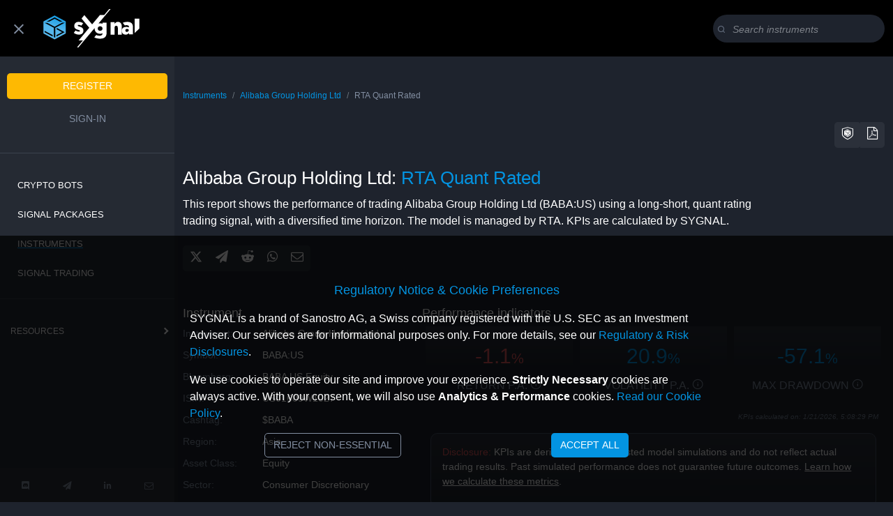

--- FILE ---
content_type: text/html;charset=UTF-8
request_url: https://sygnal.ai/instruments/alibaba-group-holding-ltd/report.xhtml?marketsymbol=BABA:US&smodeluuid=8ceae9cd-da67-457b-8619-b4ecd56c56c2
body_size: 9600
content:








	
	
		<!DOCTYPE html>
<html lang="en">
<head>
        <!-- Required meta tags, do not put anything above these -->
        <meta charset="utf-8" />
    	<meta http-equiv="X-UA-Compatible" content="IE=edge" />
    	<meta name="viewport" content="width=device-width, initial-scale=1.0" />
    	<!--http-equiv Tags -->
    	<!-- meta http-equiv="Content-Style-Type" content="text/css" / -->
        <!-- meta http-equiv="Content-Script-Type" content="text/javascript" /-->
        <!-- Sanostro rights tags -->
    	<meta name="publisher" content="SYGNAL by Sanostro AG" />
    	<meta name="copyright" content="&copy; Copyright 2020 - 2025 SYGNAL. All rights Reserved." />
    	<meta name="version" content="4.0.0" />
    	<!-- Favicon -->
    	<link rel="apple-touch-icon" sizes="180x180" href="/assets/favicon/apple-touch-icon.png" />
    	<link rel="icon" type="image/png" sizes="32x32" href="/assets/favicon/favicon-32x32.png" />
    	<link rel="icon" type="image/png" sizes="16x16" href="/assets/favicon/favicon-16x16.png" />
    	<link rel="manifest" href="/assets/favicon/site.webmanifest" />
    	<link rel="mask-icon" href="/assets/favicon/safari-pinned-tab.svg" color="#0394e2" />
    	<link rel="shortcut icon" href="/assets/favicon/favicon.ico" />
    	<meta name="msapplication-TileColor" content="#0394e2" />
    	<meta name="msapplication-config" content="/assets/favicon/browserconfig.xml" />
    	<meta name="theme-color" content="#ffffff" />
    	<!-- Page specific tags -->
        	<title>Signal Report | SYGNAL</title>
        	<meta name="description" content="Signal report" />
        	<meta name="author" content="SYGNAL" />
        	<meta name="language" content="english" />
        	<meta name="keywords"
        		content="signals,
        				investing,
        				assets,
        				asset,
        				trading,
        				investment,
        				management,
        				quant,
        				quantitative,
        				alpha,
        				analysis,
        				research,
        				forex,
        				fx,
        				equities
        				stocks,
        				indexes,
        				bonds,
        				cryptocurrencies,"	/>
        	<meta name="twitter:card" content="summary_large_image" />
        	<meta name="twitter:site" content="@SygnalAi" />
        	<meta name="twitter:title" content="SYGNAL Driven Trading" />
        	<meta name="twitter:description" content="View in-depth analysis and back-tested performance indicators for quantitative trading signals on SYGNAL. Informational data for research purposes." />
        	<meta name="twitter:image" content="https://sygnal.ai/assets/cards/dont-trade-hype.jpg" />
        	<meta name="robots" content="index, follow" />
    	<!-- BOOTSTRAP 5 -->
            	<link rel="stylesheet" 
            		href="https://cdn.jsdelivr.net/npm/bootstrap@5.0.2/dist/css/bootstrap.min.css" 
            		integrity="sha384-EVSTQN3/azprG1Anm3QDgpJLIm9Nao0Yz1ztcQTwFspd3yD65VohhpuuCOmLASjC" 
            		crossorigin="anonymous" />
            	<!-- Sanostro Custom CSS -->
            	<link rel="stylesheet"
            		type = "text/css" 
            		href="/css/sanostro-stylesheet-3.2.3-min.css" 
            		media="screen" />
    <link rel="stylesheet" href="/css/print-report-min.css" media="print">
    <!-- [REMOVED] Google Analytics script is no longer loaded here by default. 
         It is now loaded conditionally by /js/cookie-consent-logic.js after user gives consent. -->
    
    <!-- Service Worker and SYGNAL Core Scripts (Considered Strictly Necessary) -->
    <script>
      // Service Worker registration is considered functional for the site experience.
      if ('serviceWorker' in navigator) {
      	navigator.serviceWorker.register('/sygnal-serviceworker.js').then(function(registration) {
    		if(registration.installing) {
    	    	console.log('ServiceWorker installing');
    	    } else if(registration.waiting) {
    	    	console.log('ServiceWorker installed');
    	    } else if(registration.active) {
    	    	console.log('ServiceWorker registration active, scope is: ' + registration.scope);
    	    }
        }).catch( function(error) {
    		console.error('ServiceWorker registration failed: ', error);
        });
      } else {
    	console.log('The browser does not support serviceWorker. It might be in private mode');
      }
    </script>
    
    <!-- SYGNAL scripts are necessary for the site's core functionality. -->
    <script src="/js/sygnal-util-1.4.2-min.js"></script>
    <script src="/js/sygnal-adapter-3.2-min.js"></script>
    <script src="/js/sygnal-display-4.0.0-min.js"></script>
    <script src="/js/sygnal-partners-2.3.1-min.js"></script>
</head>
<body onload="pageLoaded()">
    <!-- NAVIGATION -->
    <!-- BEGIN SIDEBAR -->
    <nav id="sidebar" class="sidebar d-print-none">
    	<div class="sidebar-header"></div>
    	<div class="sidebar-body">
    		<div id="signRegBtns" class="d-none">
    			<ul class="list-unstyled components">
    				<li>
    					<button class="btn btn-solid-orange" onclick="setLastLocation('/account/register.html')">Register</button>
    				</li>
    				<li>
    					<button class="btn btn-icon sign-in-btn" onclick="setLastLocation('/account/sign-in.html')">Sign-in</button>
    				</li>
    			</ul>
    		</div>
    		<div id="navSignedIn" class="d-none">
    			<ul class="list-unstyled components">
    				<li>
    					<a id ="locSubscript" href="/subscriptions/index.html" onclick="removeLastLoc()">Signals</a>
    				</li>
    				<li>
    					<a id="locWatchlist" href="/watchlist/personal-watchlist.html">Watchlist</a>
    				</li>
    				<li>
    					<a id ="ptfBtn" class="d-done" href="/portfolios/portfolio-dashboard.html">Portfolios</a>
    				</li>
    				<hr>
    				<li>
    					<a id="locCryptoBots" href="/crypto-bots/">Crypto Bots</a>
    				</li>
    				<li>
    					<a id="locInstr" href="/instruments/index.html">Instruments</a>
    				</li>
    				<li>
    					<a href="/products/packages/">Signal Packages</a>
    				</li>
    			</ul>
    			<div class="accordion" id="resourceMenu" style="padding-top: 20px;">
    				<div class="accordion-item">
    					<div class="accordion-header" id="resources">
    						<button class="accordion-button collapsed" 
    						type="button" 
    						data-bs-toggle="collapse" 
    						data-bs-target="#collapseResource" 
    						aria-expanded="false" 
    						aria-controls="collapseResource"
    						style="margin-left: 0;padding-left: 15px; margin-bottom: 0; width: 100%">
    							resources
    						</button>
    					</div>
    					<div id="collapseResource" class="accordion-collapse collapse" aria-labelledby="collapseResource" data-bs-parent="#resourceMenu">
    						<div class="accordion-body">
    							<ul class="list-unstyled">
    								<li>
    									<a href="/signal-trading/about-trading-signals.html" target="_blank">Signal Trading</a>
    								</li>
    								<li>
    									<a id="locLatestA" href="/latest-from-sygnal/index.html">Latest from SYGNAL</a>
    								</li>
    								<li>
    									<a id="locAuditA" href="/audit/index.html">Blockchain Verification</a>
    								</li>
    								<li>
    									<a id="locQuantsA" href="/signal-managers/">Quants</a>
    								</li>
    							</ul>
    						</div>
    					</div>
    				</div>
    			</div>
    		</div>
    		<div id="navNotSignedIn" class="d-none">
    			<ul class="list-unstyled components">
    				<li class="nav-item"><a id="locCryptoBots" href="/crypto-bots/">Crypto Bots</a></li>
    				<li class="nav-item"><a id="locSigPackages" href="/products/packages/">Signal Packages</a></li>
    				<li class="nav-item"><a id="locInstr2" href="/instruments/">Instruments</a></li>
    				<li class="nav-item"><a id="locResources" href="/signal-trading/about-trading-signals.html">Signal Trading</a></li>
    			</ul>
    			<div class="accordion" id="resourceMenu2" style="padding-top: 20px;">
    				<div class="accordion-item">
    					<div class="accordion-header" id="resources2">
    						<button class="accordion-button collapsed" 
    						type="button" 
    						data-bs-toggle="collapse" 
    						data-bs-target="#collapseResource2" 
    						aria-expanded="false" 
    						aria-controls="collapseResource2"
    						style="margin-left: 0;padding-left: 15px; margin-bottom: 0; width: 100%">
    							resources
    						</button>
    					</div>
    					<div id="collapseResource2" class="accordion-collapse collapse" aria-labelledby="collapseResource2" data-bs-parent="#resourceMenu2">
    						<div class="accordion-body">
    							<ul class="list-unstyled">
    								<li>
    									<a id="locLatestA" href="/latest-from-sygnal/index.html">Latest from SYGNAL</a>
    								</li>
    								<li>
    									<a id="locAuditA" href="/audit/index.html">Blockchain Verification</a>
    								</li>
    								<li>
    									<a id="locQuantsA" href="/signal-managers/">Quants</a>
    								</li>
    							</ul>
    						</div>
    					</div>
    				</div>
    			</div>
    		</div>
    	</div>
    	<div class="sidebar-footer fixed-bottom">
    		<div id="logoutBtn" class="d-none">
    			<ul class="list-unstyled components">
    				<li>
    				    <a role="button" class="btn btn-icon sign-in-btn m-2" href="/account/logout.xhtml" title="log-out" onclick="sessionStorage.setItem('signed_in', false)">Logout</a>
    				</li>
    			</ul>
    		</div>
    		<ul class="list-unstyled components">
    			<li>
    				<div class="d-flex justify-content-evenly">
    					<a class="btn btn-icon mr-1 ml-3" href="https://discord.gg/4wDbU4Yd2t" target="_blank"><i class="icon-discord"></i></a>
    					<a class="btn btn-icon mr-1" href="https://t.me/+sHwyjPhsdrE2MmE0" target="_blank"><i class="icon-telegram"></i></a>
    					<!--<a class="btn btn-icon mr-1" href="https://twitter.com/SygnalAi" target="_blank"><i class="icon-x-twitter"></i></a>-->
    					<a class="btn btn-icon mr-1" href="https://www.linkedin.com/company/sygnal-ai/" target="_blank"><i class="icon-linkedin"></i></a>
    					<a class="btn btn-icon mr-1" href="mailto:support@sygnal.ai"><i class="icon-envelope"></i></a>
    				</div>
    			</li>
    		</ul>
    	</div>
    </nav>
    <script>
    
        displaySignedIn("signRegBtns", false);
        displaySignedIn("logoutBtn", true); 
        displaySignedIn("navSignedIn", true);
        displaySignedIn("navNotSignedIn", false);
        checkUserPortfolio();
        getSecondLevelLocation(); // Displays user second-level location
        addInstrLoc();
    
        function addInstrLoc() {
        	let instrLoc = document.getElementById('locInstr');
        	let instrLoc2 = document.getElementById('locInstr2');
        	if (instrLoc.className === 'active-location') {
        		instrLoc2.className = 'active-location';
        	}
        }
    
        function displaySidebarNav() {
        	let sidebar = document.getElementById('sidebar');
        	let content = document.getElementById('content');
        	let collapse = document.getElementById('navCollapse');
    		sidebar.classList.toggle("active");
    		content.classList.toggle("active");
    		collapse.classList.toggle("active");
        }
    	    
    </script>
    <!-- END SIDEBAR -->
    <header>
            <nav class="navbar fixed-top navbar-expand-md" id="navbarDynamic">
                <div class="container-fluid">
                    <button type="button" id="navCollapse" onclick="displaySidebarNav()">
                       <span></span>
                       <span></span>
                       <span></span>
                    </button>  
                    <a class="navbar-brand" href="/">
                       <img class="" src="/assets/img/sygnal-logo.svg" alt="SYGNAL | Signal Driven Trading" height="55" width="138">
                    </a>
                    <div id="header-search-bar" class="ms-auto d-none d-md-block">
                        <div class="search-box my-auto">
                            <form id="search-header" action="/instruments/index.html">
                                <div class="input-group">
                                    <div class="input-group-prepend">
                                        <i class="icon-search gray"></i>
                                    </div>
                                    <input class="form-control form-control-sm" type="text"
                                    placeholder="Search instruments" aria-label="Search" name="searchquery"
                                    id="headerSearchBar" value="" /><span></span>
                                    <div class="input-group-append">
                                        <button type="reset" id="clearSBarBtn" class="btn btn-clear-search" onclick="clearSearch('headerSearchBar')"><i class="icon-x clear-search"></i></button>
                                    </div>
                                </div>
                            </form>
                        </div>
                    </div>
                </div>  
            </nav>
        <!-- End NAVBAR -->
        </header>
        <!-- End Header -->
    <!-- MODELS -->
    <!-- BEGIN MODAL OVERLAY -->
    <div id="modalOverlay" class="modal-overlay" style="display: none;"></div>
    <!-- END MODAL OVERLAY -->
    <!-- BEGIN MODAL -->
        <div class="modal fade" id="modal" tabindex="-1" role="dialog" aria-labelledby="modal"
        aria-hidden="true">
        </div>
        <script>
        
        	let modalId = 'modal';
        
        </script>
        <!-- END MODAL -->
<!-- CONENT WRAPER **DO NOT DELETE ** -->
<div class="wrapper">    
    <!-- CONTENT -->
    <div id="content">
        <main>
            <div class="container d-none d-print-block" style="margin-bottom: 30px;">
            	<img src="/assets/img/sygnal-logo-print.svg" alt="SYGNAL" class="logo" height="55" width="138"/>
            </div>
            <!-- content container -->
            <div class="container">
            	<div class="row d-print-none">
            		<div class="col-12">
            			<aside>
            				<div id="alert"></div>
            			</aside>
            		</div>
            	</div>
            	<div class="row d-print-none mt-2 mb-2">
            		<div class="col-12">
            			<ol class="breadcrumb">
            		    	<li class="breadcrumb-item"><a class="blue" href="/instruments/index.html">Instruments</a></li>
            		    	<li class="breadcrumb-item" aria-current="page"><a id="activeInstr" class="blue" href=""></a></li>
            		    	<li class="breadcrumb-item active" style="text-transform: capitalize;" id="activeModel" aria-current="page"></li>
            		  	</ol>
            		</div>
            	</div>
            	<div class="row d-print-none mt-2 mb-2">
            		<div class="col-12">
            			<aside id="reportTools" class="float-end">
            				<div class="btn-group d-print-none" role="group">
            			       	<button 
            		          		data-bs-toggle="tooltip" 
            		          		data-bs-placement="top" 
            		          		title="Remove from My Watchlist" 
            		          		class="btn share-btn d-none" 
            		          		data-callback="onSubmit" 
            		          		data-action="submit"
            		          		onclick="removeFromWL()"
            		          		id="remWlBtn">
            		          		<i class="icon-minus-square"></i>
            			        </button>
            					<button 
            						data-bs-toggle="tooltip" 
            						data-bs-placement="top" 
            						title="Add to My Watchlist" 
            						class="btn share-btn d-none" 
            						data-callback="onSubmit"
            						data-action="submit"
            						onclick="add2WL()"
            		                id="add2WlBtn">
            						<i class="icon-plus-square"></i>
            					</button>
            				     <nav>
            				        <a 	role="button"
            			          		data-bs-toggle="tooltip" 
            			          		data-bs-placement="top" 
            			          		title="See audited track record" 
            			          		class="btn share-btn" 
            			          		id="seeAudit"
            			          		href="/audit/index.html">
            			          		<i class="icon-blockchain-verified"></i>
            				        </a>
            				    </nav>
            					<button data-bs-toggle="tooltip" data-bs-placement="top" title="Print Report" class="btn share-btn d-print-none" onclick="printFunction()">
            						<i class="icon-pdf"></i>
            					</button>
            				</div>
            			</aside>
            		</div>
            	</div>
            	<div class="row">
            		<div class="col-12">
            			<h1 style="text-transform: capitalize;" id="instrumentModel"><span id="titleInstr">overlay instrument:</span> <span class="blue" id="titleModel">Signal model &amp; time horizon</span></h1>
            			<p class="subtitle" id="updated"></p>
            		</div>
            	</div>
            	<div class="row">
            		<div class="col-md-10 col-12">
            			<p>This report shows the performance of trading <span id="instrName1"></span> (<span id="instrMS"></span>) using a <span id="hDir"></span>, <span id="modelType"></span> trading signal, with a <span id="tHorizon"></span> time horizon. The model is managed by <span id="manager"></span>. KPIs are calculated by SYGNAL.</p>
            			<aside>
            				<div id="socialShareBar" class="btn-group mt-2 d-print-none" role="group">
            					<a id="ssbTwitter"><i class="btn share-btn icon-x-twitter"></i></a>
            					<a id="ssbTelegram"><i class="btn share-btn icon-telegram"></i></a>
            					<a id="ssbReddit"><i class="btn share-btn icon-reddit"></i></a>
            					<a id="ssbWhatsApp"><i class="btn share-btn icon-whatsapp"></i></a>
            					<a id="ssbEmail"><i class="btn share-btn icon-envelope"></i></a>
            				</div>
            			</aside>
            		</div>
            	</div>
            	<div class="row">
            		<div class="col-sm-4 mb-4" style="text-transform: capitalize; min-height: 376px;" >
            			<section id="instrumentCont">
            				<div id="instrumentOverview"></div>
            			</section>
            		</div>
            		<div class="col-sm-8 mb-4">
            			<section id="kpiCont">
            			    <h2>Performance indicators</h2>
            			    <div class="row reduce-gutters">
            			        <div class="col-4">
            			            <div class="kpi-box">
            			                <div class="kpi-large green" id="ret_h_pa">-</div>
            			                <h5>return p.a.
            			                    <span data-bs-toggle="tooltip" data-bs-placement="top" 
            			                          title="Model-based, back-tested data. The simulated, annualized rate of return. This is not an actual investment result.">
            			                        <i class="icon-info"></i>
            			                    </span>
            			                </h5>
            			            </div>
            			        </div>
            			        <div class="col-4">
            			            <div class="kpi-box">
            			                <div class="kpi-large blue" id="vola_h_pa">-</div>
            			                <h5>volatility p.a.
            			                    <span data-bs-toggle="tooltip" data-bs-placement="top" 
            			                          title="Model-based, back-tested data. The annualized standard deviation of the simulated returns, a common measure of risk.">
            			                        <i class="icon-info"></i>
            			                    </span>
            			                </h5>
            			            </div>
            			        </div>
            			        <div class="col-4">
            			            <div class="kpi-box">
            			                <div class="kpi-large blue" id="max_dd_h">-</div>
            			                <h5>max drawdown
            			                    <span data-bs-toggle="tooltip" data-bs-placement="top" 
            			                          title="Model-based, back-tested data. The largest peak-to-trough decline in the simulated model's value. This is not an actual investment loss.">
            			                        <i class="icon-info"></i>
            			                    </span>
            			                </h5>
            			            </div>
            			        </div>
            			        <div class="col me-1">
            			            <span id="calculatedOn" class="subtitle-light float-end"></span>
            			        </div>
            			    </div>
            			</section>
            			<div class="row mt-3" style="margin-left: 0px; margin-right: 0px;">
            				<div class="container">
            					<div class="card" style="background-color: #1a202c; border: 1px solid #4a5568;">
            						<div class="card-body gray">
            							<!-- Mini-Disclaimer for Strategies -->
            							<p class="small"><span class="red">Disclosure:</span> KPIs are derived from back-tested model simulations and do not reflect actual trading results. Past simulated performance does not guarantee future outcomes. <a href="/signal-trading/understanding-our-signal-metrics.html" style="text-decoration: underline;" target="_blank">Learn how we calculate these metrics</a>.</p>
            						</div>
            					</div>
            				</div>
            			</div>
            		</div>
            	</div>
            	<div class="row">
            		<div class="col-sm-4 mb-4">
            			<section id="signalCurrentCont">
            				<h2>Current signal</h2>
            				<div class="signalScale-box d-flex">
            
            					<div class="signal-scale">
            						<img src="/assets/img/hbp.svg"
            						alt="Signal Scale | SYGNAL" id="scaleSVG" />
            						<div class="signalbubble" style="top: 96px" id="signalBubble">
            							<div class="kpi-medium blue" id="signalCurrent"></div>
            						</div>
            						<img src="/assets/img/scale-handle.svg"
            						class="scale-handle svg.print" style="top: 111px"
            						id="scaleHandle" alt="scale-handle" />
            					</div>
            					<div>
            						<div class="info-bubble" data-bs-toggle="tooltip" data-bs-placement="right" title="Max bullish"></div>
            						<div class="info-bubble" data-bs-toggle="tooltip" data-bs-placement="right" title="Strong bullish"></div>
            						<div class="info-bubble" data-bs-toggle="tooltip" data-bs-placement="right" title="Bullish"></div>
            						<div class="info-bubble" data-bs-toggle="tooltip" data-bs-placement="right" title="Slightly bullish"></div>
            						<div class="info-bubble" data-bs-toggle="tooltip" data-bs-placement="right" title="Neutral"></div>
            						<div class="info-bubble" data-bs-toggle="tooltip" data-bs-placement="right" title="Slightly bearish"></div>
            						<div class="info-bubble" data-bs-toggle="tooltip" data-bs-placement="right" title="Bearish"></div>
            						<div class="info-bubble" data-bs-toggle="tooltip" data-bs-placement="right" title="Strong bearish"></div>
            						<div class="info-bubble" data-bs-toggle="tooltip" data-bs-placement="right" title="Max bearish"></div>
            					</div>
            					<div id="get-signal" class="m-auto"></div>
            					<div id="automate-signal"></div>
            				</div>
            				<div id="not-signed-in-msg" class="d-print-none"></div>
            				<div>
            					<span id="signalCont" class="subtitle-light text-left"></span>
            				</div>
            			</section>
            			<section id="signalPrevCont">
            				<h2>Previous signals</h2>
            				<div class="row">
            					<div class="col-1 d-print-none" id="signalAlert1D"></div>
            					<div class="col-3">
            						<p class="gray">Last:</p>
            					</div>
            					<div class="col-8">
            						<p class="blue" id="signalPast1D"></p>
            					</div>
            				</div>
            				<div class="row d-none">
            					<div class="col-1 d-print-none" id="signalAlert7D"></div>
            					<div class="col-3">
            						<p class="gray">7d:</p>
            					</div>
            					<div class="col-8">
            						<p class="blue" id="signalPast7D"></p>
            					</div>
            				</div>
            			</section>
            		</div>
            		<div class="col-sm-8 mb-4">
            			<section id="histCont">
            				<h2>Instrument price vs trading signal</h2>
            				<div class="kpi-box">
            					<div id="chartCont"></div>
            					<div id="chartSpinner" class="chart-spinner d-print-none">
                      				<div class="spinner"></div>
                   				</div>
            				</div>
            				
            				<div class="d-flex flex-row mt-2 justify-content-between d-print-none">
            					<div id="chart-truncated"></div>
            					<a id="downloadCsv" data-bs-toggle="tooltip" data-bs-placement="top" title="Download signal and price history (.csv)" class="btn btn-outline-blue" target="_blank" href=""><i class="icon-download me-2"></i> download history</a>
            				</div>
            				<div class="row mt-3" style="margin-left: 0px; margin-right: 0px;">
            					<div class="container">
            						<div class="card" style="background-color: #1a202c; border: 1px solid #4a5568;">
            							<div class="card-body gray">
            								<!-- Mini-Disclaimer for Strategies -->
            								<p class="small"><span class="red">Disclosure:</span> The above chart contains impersonal, model-based data for informational purposes only; not investment advice. <a href="/notices/regulatory-disclosure.html" style="text-decoration: underline;" target="_blank">Review our Regulatory & Risk disclosures</a>. You can learn how to read and interpret a signal chart <a href="/signal-trading/how-to-read-a-signal-chart.html" target="_blank" style="text-decoration: underline;">here</a>.</p>
            							</div>
            						</div>
            					</div>
            				</div>
            			</section>
            		</div>
            	</div>
            	<div class="row">
            		<div class="col-sm-4 mb-4">
            			<section id="signalModelCont">
            				<h2>Model overview</h2>
            				<dl class="text-capitalize">
            					<div class="row">
            						<div class="col-4">
            							<dt class="gray" data-bs-toggle="tooltip" data-bs-placement="right" title="Model name used by the signal provider.">Name:</dt>
            						</div>
            						<div class="col-8">
            							<dd class="blue" id="signalModelName"></dd>
            						</div>
            					</div>
            					<div class="row">
            						<div class="col-4">
            							<dt class="gray"  data-bs-toggle="tooltip" data-bs-placement="right" title="Quantitative model used to calculate the signal">Model Type:</dt>
            						</div>
            						<div class="col-8">
            							<dd class="blue" id="modelCategory"></dd>
            						</div>
            					</div>
            					<div class="row">
            						<div class="col-4">
            							<dt class="gray"  data-bs-toggle="tooltip" data-bs-placement="right" title="Refers to the investment period and time perameters used in the quantitative model">Time horizon:</dt>
            						</div>
            						<div class="col-8">
            							<dd class="blue" id="timeHorizon"></dd>
            						</div>
            					</div>
            					<div class="row">
            						<div class="col-4">
            							<dt class="gray"  data-bs-toggle="tooltip" data-bs-placement="right" title="Model hedge or trade direction: Long-short, Short or Long. Click on the data for more details.">Direction:</dt>
            						</div>
            						<div class="col-8">
            							<dd class="blue underline" id="hedgedirection"></dd>
            						</div>
            					</div>
            					<div class="row">
            						<div class="col-4">
            							<dt class="gray" data-bs-toggle="tooltip" data-bs-placement="right" title="The frequency refers to how often the signal is delivered by the signal provider. For example, a daily frequency means the signal is delivered by the provider on a daily basis when the markets are open.">Frequency:</dt>
            						</div>
            						<div class="col-8">
            							<dd class="blue" id="expectedFreq"></dd>
            						</div>
            					</div>
            					<div class="row">
            						<div class="col-4">
            							<dt class="gray"  data-bs-toggle="tooltip" data-bs-placement="right" title="Signal manager code name">Manager:</dt>
            						</div>
            						<div class="col-8">
            							<dd class="blue underline" id="providerSym"></dd>
            						</div>
            					</div>
            				</dl>
            			</section>
            		</div>
            		<div class="col-sm-8 mb-4">
            			<section id="printModDesc">
            				<h2>Model description</h2>
            				<p class="" id="modelDescription" style="white-space:pre-line;"></p>
            			</section>
            		</div>
            	</div>
            	<div class="row">
            		<div class="col-sm-4 mb-4"></div>
            		<div class="col-sm-8 mb-4">
            			<section>
            				<div id="rationals"></div>
            			</section>
            		</div>
            	</div>
            </div>
            <div class="section-space-large"></div>
            <!-- HighCharts -->
            <script src="https://code.highcharts.com/highcharts.js"></script>
            <script src="https://code.highcharts.com/modules/data.js"></script>
            <script src="https://code.highcharts.com/modules/exporting.js"></script>
            <script src="https://code.highcharts.com/modules/offline-exporting.js"></script>
            <!-- Reports.js -->
            <script src="/js/sygnal-reports-2.1.3-min.js"></script>
            
        </main>
        <div class="page-break-print print-header d-none d-print-block ms-4 mt-3 mb-5">
        	<img src="/assets/img/sygnal-logo-print.svg" alt="SYGNAL-logo" class="logo" height="55" width="138" />
        </div>
        <div class="container mb-5">
        	<div class="container" id="disclaimer">
        		<div class="col-12">
        			<h6>WHAT YOU NEED TO KNOW ABOUT THE SIGNALS</h6>
        			<p>Our signals ("the Signals") are based on mathematical or statistical models, which academics and practitioners use in the context of financial markets. For instance, they give an indication for a certain trend, a relative valuation or a price pattern. Our Signals are typically sourced from leading practitioners like professional quantitative research firms. Before accepting a Signal to the platform, we analyse the quality and characteristics of the historic signal time series and assess the quality of the person, team or firm supplying the Signals. Despite our best efforts, we can give no guarantee as to the future quality of the Signals and the providers of the Signals (Signal Managers). Signals, which might have been value adding in the past, might not be value adding in the future, due to a changing market structure, changing market inefficiencies, changes in the model methodology and many other reasons.</p>
        			<p>A Signal must therefore NEVER be used as the sole input or trigger for a trading decision. It can only be regarded as one of many input factors in making your own investment decision.</p>
        			<p>You should therefore treat a Signal similar to Price / Earnings information of a stock: It can be a helpful information to evaluate the attractiveness of a stock or another financial instrument, but it is only one piece of information. You will need additional information before you can make a sound investment decision. 
        			</p>
        			<p>SYGNAL therefore excludes all liability related to the Signals or any other services provided by us or any related party. Any use of the Signals, in whatever context or way, will be at your sole responsibility and YOUR COMPLETE OWN RISK.</p>
        			<p>You must fully understand and accept these terms before using our services.</p>
        			<p>SYGNAL <span id="disclaimerCr4"></span></p>
        		</div>
        	</div>
        	<p class="d-none d-print-block gray text-center fixed-bottom">&copy; Copyright <span id="disclaimerCr5"></span> SYGNAL&reg; . All rights Reserved.</p>
        </div>
        <script>
        
        	getCopyrightYear("disclaimerCr4");
        	getCopyrightYear("disclaimerCr5");
        
        </script>  
        <div class="d-print-none">
            <section class="container-fluid medium-gray-bg mt-0">
            	<div class="container">
            		<div class="row pt-5" id="benefits-bar">
            			<div class="col-md-4 mb-4 justify-content-center">
            				<h3 style="font-size: 1.2rem;"><i class="icon-line-chart benefits-icon"></i><span class="gradient-text-blue">Capture</span> upsides</h3>
            				<div class="break"></div>
            				<p class="lead" style="color:#fff;">Use SYGNAL to identify potential opportunities with data-driven models</p>
            			</div>
            			<div class="col-md-4 mb-4 justify-content-center">
            				<h3 style="font-size: 1.2rem;"><i class="icon-asterisk benefits-icon"></i><span class="gradient-text-blue">Reduce</span> risk</h3>
            				<div class="break"></div>
            				<p class="lead" style="color:#fff;">Use signals to inform timing decisions</p>		
            			</div>
            			<div class="col-md-4 justify-content-center">
            				<h3 style="font-size: 1.2rem;"><i class="icon-road benefits-icon"></i><span class="gradient-text-blue">Gain</span> discipline</h3>
            				<div class="break"></div>
            				<p class="lead" style="color:#fff;">Don't stress. Add structure and consistency to your process</p>
            			</div>
            		</div>
            	</div>
            	<div class="row mt-4 pb-4" id="asset-class-bar">
            		<div class="col-12">
            			<div class="asset-class-block d-flex justify-content-around">
            				<div class="p-2"><a href="/instruments/index.html?marketcat=EQUITY"><i class="icon-bar-chart"></i> <span class="d-none d-md-inline">EQUITIES</span></a></div>
            				<div class="p-2"><a href="/instruments/index.html?marketcat=CUR"><i class="icon-dollar"></i> <span class="d-none d-md-inline">FOREX</span></a></div>
            				<div class="p-2"><a href="/instruments/index.html?marketcat=CRY"><i class="icon-btc"></i> <span class="d-none d-md-inline">CRYPTOCURRENCIES</span></a></div>
            				<div class="p-2"><a href="/instruments/index.html?marketcat=IND"><i class="icon-list-ul"></i> <span class="d-none d-md-inline">INDICES</span></a></div>
            				<!-- div class="p-2"><a href="/instruments/index.html?marketcat=FUT"><i class="icon-line-chart"></i> <span class="d-none d-md-inline">FUTURES</span></a></div-->
            				<div class="p-2"><a href="/instruments/index.html?marketcat=COM"><i class="icon-world"></i> <span class="d-none d-md-inline">COMMODITIES</span></a></div>
            			</div>
            		</div>
            	</div>
            </section>
        </div>
        <!-- FOOTER -->
        <footer class="page-footer d-print-none">
        <div class="container">
          <div class="container-fluid text-md-left">
            <!-- BRAND -->
            <div class="row">
              <div class="col-md-4">
                <a href="/">
                  <img src="/assets/img/sygnal-logo.svg" alt="SYGNAL" height="90" width="225" />
                </a>
                <p class="subtitle">By Sanostro</p>
                <!-- SOCIAL LINKS -->
                <nav class="d-flex">
                  <a class="btn btn-icon" href="https://discord.gg/4wDbU4Yd2t" target="_blank" rel="noopener noreferrer"><i class="icon-discord"></i></a>
                  <a class="btn btn-icon me-1" href="https://t.me/+sHwyjPhsdrE2MmE0" target="_blank" rel="noopener noreferrer"><i class="icon-telegram"></i></a>
                  <a class="btn btn-icon me-1" href="https://www.linkedin.com/company/sygnal-ai/" target="_blank" rel="noopener noreferrer"><i class="icon-linkedin"></i></a>
                  <a class="btn btn-icon me-1" href="mailto:support@sygnal.ai"><i class="icon-envelope"></i></a>
                </nav>
              </div>
              <hr class="clearfix w-100 d-md-none pb-3"> 
              <!-- CONTENT SECTION -->
              <div class="col-md-8">
                <div class="row">
                  <div class="col-md-4 mb-4">
                    <p style="color: #828EA1;">Services</p>
                    <nav>
                      <ul class="list-footer">
                        <li><a href="/products/packages/">Products</a></li>
                        <li><a href="/crypto-bots/">Crypto Bots</a></li>
                        <li><a href="/instruments/">Instruments</a></li>
                        <li><a href="/audit/index.html">Blockchain Audit</a></li>
                      </ul>
                    </nav> 
                  </div>
                  <div class="col-md-4 mb-4">
                    <p style="color: #828EA1;">Resources</p>
                    <nav>
                      <ul class="list-footer">
                        <li><a href="/signal-trading/about-trading-signals.html">About Signals</a></li>
                        <li><a href="/latest-from-sygnal/index.html">Latest from SYGNAL</a></li>
                        <li><a href="/signal-managers/">Quants</a></li>
                      </ul>
                    </nav>
                  </div>
                  <div class="col-md-4 mb-4">
                    <p style="color: #828EA1;">About us</p>
                    <nav>
                      <ul class="list-footer">
                        <li><a href="https://sanostro.com/" target="_blank" rel="noopener noreferrer">Sanostro</a></li>
                        <li><a href="mailto:support@sygnal.ai">Contact</a></li>
                      </ul>
                    </nav>
                  </div>          
                </div>
                <p class="small gray">SYGNAL is a brand of Sanostro AG, a Swiss company registered with the U.S. SEC as an Investment Adviser. Registration does not imply any level of skill or training.</p>
              </div>
            </div>
          </div>
          <div class="section-space">
          </div>
          <div class="d-md-flex">
            <!-- COPYRIGHT -->
            <p class="text-center ms-auto order-md-2 small" style="color: #828EA1; margin-top: 10px;">&copy; Copyright <span id="footerCr"></span> SYGNAL&reg; by Sanostro AG. All rights reserved.</p>
            <!-- NOTICES -->
            <nav>
              <ul class="list-inline notice-list order-md-1 text-center">
                <li class="list-inline-item"><a href="/notices/terms-and-conditions.html" class="gray" target="_blank">Terms</a></li>
                <li class="list-inline-item"><a href="/notices/privacy-policy.html" class="gray" target="_blank">Privacy</a></li>
                <li class="list-inline-item"><a href="/notices/imprint.html" class="gray" target="_blank">Imprint</a></li>
                <li class="list-inline-item"><a href="/notices/cookie-policy.html" class="gray" target="_blank">Cookies</a></li>
                <li class="list-inline-item"><a href="/notices/regulatory-disclosure.html" class="gray" target="_blank">Regulatory & Risk Disclosures</a></li>
              </ul>
            </nav>
          </div>
          <div class="section-space-large">
          </div>
        </div>  
        </footer>
        <script>
        
          getCopyrightYear("footerCr");
        
        </script>
        <!-- Footer -->
        <!-- END CONTENT -->
    </div>
<!-- END WRAPPER -->
</div>    
    <!-- START GDPR & SEC Compliant Cookie Consent Banner -->
    <section id="cookieConsentBanner" class="d-print-none d-none mt-0">
    	<div class="cookie-bar">
    		<div class="container mt-5 mb-5">
    			<div class="cookie-modal-content">
    				<h3 class="blue text-center">Regulatory Notice & Cookie Preferences</h3>
    					<div class="row">
    						<div class="col-md-8 offset-md-2">
    							<p class="regulatory-notice mb-3">
    								SYGNAL is a brand of Sanostro AG, a Swiss company registered with the U.S. SEC as an Investment Adviser. Our services are for informational purposes only. For more details, see our <a href="/notices/regulatory-disclosure.html" target="_blank" class="blue">Regulatory & Risk Disclosures</a>.
    							</p>
    							<p class="cookie-notice mb-3">
    								We use cookies to operate our site and improve your experience. <strong>Strictly Necessary</strong> cookies are always active. With your consent, we will also use <strong>Analytics & Performance</strong> cookies. <a href="/notices/cookie-policy.html" target="_blank" class="blue">Read our Cookie Policy</a>.
    							</p>
    
    							<div class="cookie-buttons d-flex justify-content-around mb-3">
    								<button class="btn btn-outline-gray" onclick="handleReject()">Reject Non-Essential</button>
    								<button class="btn btn-solid-blue" onclick="handleAcceptAll()">Accept All</button>
    							</div>
    
    						</div>
    					</div>
    				</div>
    			</section>
    <!-- END Cookie Consent Banner -->
    <script src="/js/cookie-consent-logic.js"></script>
    <!-- SCRIPTS -->
    <!-- BOOTSTRAP 5 JS -->
    <script src="https://cdn.jsdelivr.net/npm/bootstrap@5.0.2/dist/js/bootstrap.bundle.min.js" 
    	integrity="sha384-MrcW6ZMFYlzcLA8Nl+NtUVF0sA7MsXsP1UyJoMp4YLEuNSfAP+JcXn/tWtIaxVXM" 
    	crossorigin="anonymous">
    </script>
    <!-- Bootstrap tooltip trigger -->
    <script>
    
    	var tooltipTriggerList = [].slice.call(document.querySelectorAll('[data-bs-toggle="tooltip"]'))
    	var tooltipList = tooltipTriggerList.map(function (tooltipTriggerEl) {
    	  return new bootstrap.Tooltip(tooltipTriggerEl)
    	})
    
    </script>
</body>
</html>

	
	
	
	
	

